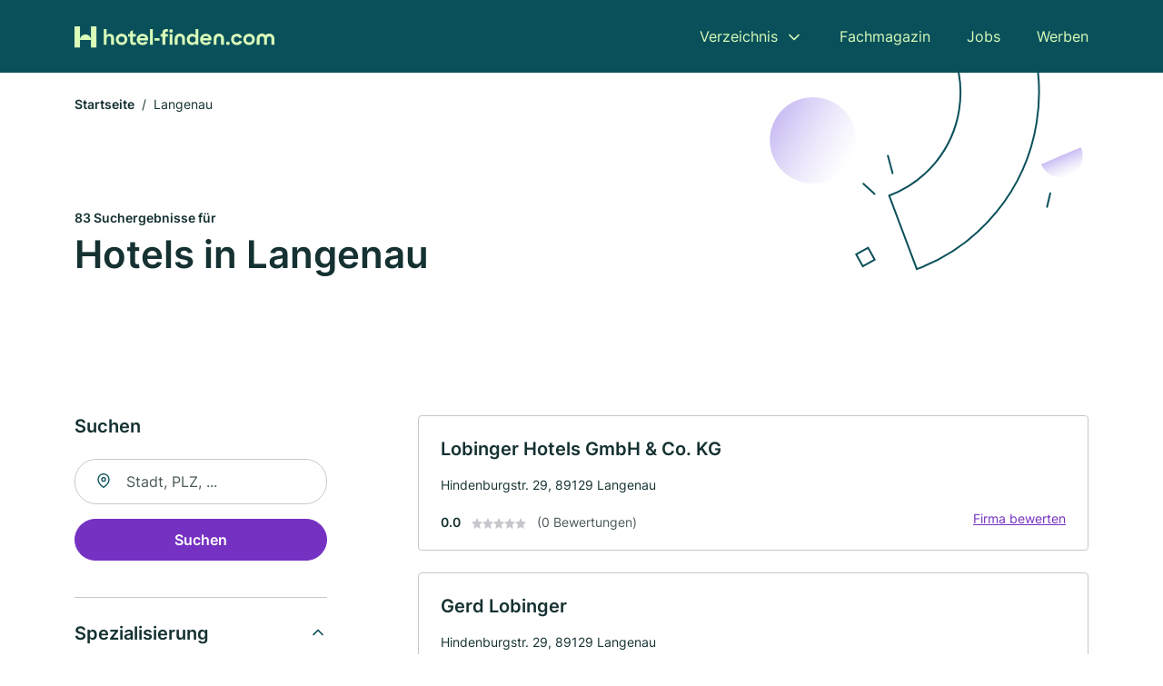

--- FILE ---
content_type: text/html; charset=utf-8
request_url: https://www.hotel-finden.com/langenau
body_size: 9692
content:
<!DOCTYPE html><html lang="de"><head><meta charset="utf-8"><meta http-equiv="X-UA-Compatible" content="IE=edge,chrome=1"><meta name="viewport" content="width=device-width, initial-scale=1, shrink-to-fit=no"><title>✅ Hotels, Pensionen und Motels in Langenau ► 83 Top Hotels</title><meta name="description" content="Top Hotels, Motels und Pensionen in Langenau finden, für Urlaub oder Business Trip ✓ Mit Bewertungen ★ Kontakt ☎ und Stadtplan."><link rel="preconnect" href="https://cdn.consentmanager.net"><link rel="preconnect" href="https://cdn.firmenweb.de"><link rel="preconnect" href="https://img.firmenweb.de"><link rel="preconnect" href="https://traffic.firmenweb.de"><link rel="preconnect" href="https://traffic.pages24.io"><meta property="og:type" content="website"><meta property="og:locale" content="de_DE"><meta property="og:title" content="✅ Hotels, Pensionen und Motels in Langenau ► 83 Top Hotels"><meta property="og:description" content="Top Hotels, Motels und Pensionen in Langenau finden, für Urlaub oder Business Trip ✓ Mit Bewertungen ★ Kontakt ☎ und Stadtplan."><meta property="og:site_name" content="✅ Hotels, Pensionen und Motels in Langenau ► 83 Top Hotels"><meta property="og:url" content=""><meta property="og:image" content=""><meta name="twitter:card" content="summary"><meta name="twitter:site" content="@"><meta name="twitter:title" content="✅ Hotels, Pensionen und Motels in Langenau ► 83 Top Hotels"><meta name="twitter:description" content="Top Hotels, Motels und Pensionen in Langenau finden, für Urlaub oder Business Trip ✓ Mit Bewertungen ★ Kontakt ☎ und Stadtplan."><meta name="twitter:image" content=""><link rel="shortcut icon" href="https://cdn.firmenweb.de/assets/hotel-finden.com/favicon.ico" type="image/x-icon"><link rel="stylesheet" type="text/css" href="/css/style-BD3CI2F3.css"></head><body><header class="page-header" role="banner"><div class="container"><nav aria-label="Hauptnavigation"><a class="logo" href="/" aria-label="Zur Startseite von Hotel-finden.com" data-dark="https://cdn.firmenweb.de/assets/hotel-finden.com/logo.svg" data-light="https://cdn.firmenweb.de/assets/hotel-finden.com/logo/secondary.svg"><img src="https://cdn.firmenweb.de/assets/hotel-finden.com/logo.svg" alt="Hotel-finden.com Logo"></a><ul class="navigate" role="menubar"><li class="dropdown" id="directory-dropdown"><button role="menuitem" aria-haspopup="true" aria-expanded="false" aria-controls="directory-menu">Verzeichnis</button><ul id="directory-menu" role="menu"><li role="none"><a href="/staedte" role="menuitem">Alle Städte</a></li><li role="none"><a href="/deutschland" role="menuitem">Alle Firmen</a></li></ul></li><li role="none"><a href="/magazin" role="menuitem">Fachmagazin</a></li><li role="none"><a href="/jobs" role="menuitem">Jobs</a></li><li role="none"><a href="/werben" role="menuitem">Werben</a></li></ul><div class="search-icon" role="button" tabindex="0" aria-label="Suche öffnen"><svg xmlns="http://www.w3.org/2000/svg" width="18" height="18" viewBox="0 0 24 24" fill="none" stroke="currentColor" stroke-width="2" stroke-linecap="round" stroke-linejoin="round" class="feather feather-search"><circle cx="11" cy="11" r="8"></circle><line x1="21" y1="21" x2="16.65" y2="16.65"></line></svg></div><div class="menu-icon" role="button" tabindex="0" aria-expanded="false" aria-label="Menü öffnen"><span></span></div></nav><div class="mobile-nav"></div><div class="search-nav"><button class="btn-close s-close" tabindex="0" type="button" aria-label="Schließen"><svg xmlns="http://www.w3.org/2000/svg" width="35" height="35" viewBox="0 0 24 24" fill="none" stroke="#0a505b" stroke-width="2" stroke-linecap="round" stroke-linejoin="round" class="feather feather-x"><line x1="18" y1="6" x2="6" y2="18"></line><line x1="6" y1="6" x2="18" y2="18"></line></svg></button><form class="form-search"><div class="select-icon"><svg xmlns="http://www.w3.org/2000/svg" width="16" height="16" viewBox="0 0 24 24" fill="none" stroke="currentColor" stroke-width="2" stroke-linecap="round" stroke-linejoin="round" class="feather feather-search" aria-hidden="true" focusable="false"><circle cx="11" cy="11" r="8"></circle><line x1="21" y1="21" x2="16.65" y2="16.65"></line></svg><label class="visually-hidden" for="keyword-select-layout">Keyword auswählen</label><select class="autocomplete-keywords" id="keyword-select-layout"><option value="pension">Pension</option><option value="businesshotel">Businesshotel</option><option value="sporthotel">Sporthotel</option><option value="kurhotel">Kurhotel</option><option value="landhotel">Landhotel</option><option value="beautyhotel">Beautyhotel</option><option value="romantikhotel">Romantikhotel</option><option value="aparthotel">Aparthotel</option><option value="hotel">Hotel</option><option value="zimmervermietung">Zimmervermietung</option><option value="ferienwohnung">Ferienwohnung</option><option value="restaurant">Restaurant</option><option value="alpenhotel">Alpenhotel</option><option value="reisebuero">Reisebüro</option><option value="flughafenhotel">Flughafenhotel</option><option value="ferienhaeuser">Ferienhäuser</option><option value="biergarten">Biergarten</option><option value="hochzeitsdienstleistungen">Hochzeitsdienstleistungen</option><option value="eventlocation">Eventlocation</option><option value="wellness">Wellness</option></select></div><div class="input-icon"><svg xmlns="http://www.w3.org/2000/svg" width="16" height="16" viewBox="0 0 24 24" fill="none" stroke="currentColor" stroke-width="2" stroke-linecap="round" stroke-linejoin="round" class="feather feather-map-pin" aria-hidden="true" focusable="false"><path d="M21 10c0 7-9 13-9 13s-9-6-9-13a9 9 0 0 1 18 0z"></path><circle cx="12" cy="10" r="3"></circle></svg><label class="visually-hidden" for="location-input-layout">Suche nach Ort</label><input class="autocomplete-locations" id="location-input-layout" type="search" autocorrect="off" autocomplete="off" autocapitalize="off"></div><button type="submit">Suchen</button></form></div></div></header><div class="spacer"></div><main><div class="page-search"><script type="application/ld+json">{"@context":"https://schema.org","@type":"CollectionPage","mainEntity":{"@type":"ItemList","name":"✅ Hotels, Pensionen und Motels in Langenau ► 83 Top Hotels","itemListElement":[{"@type":"ListItem","position":1,"url":"https://www.hotel-finden.com/langenau/lobinger-hotels-gmbh-co-kg-aXmWH9.html","item":{"@context":"https://schema.org","@type":"LodgingBusiness","name":"Lobinger Hotels GmbH & Co. KG","url":"https://www.hotel-finden.com/langenau/lobinger-hotels-gmbh-co-kg-aXmWH9.html","address":{"@type":"PostalAddress","streetAddress":"Hindenburgstr. 29","addressLocality":"Langenau","postalCode":"89129","addressCountry":"Deutschland"},"geo":{"@type":"GeoCoordinates","latitude":48.49619999999999,"longitude":10.11946},"potentialAction":{"@type":"ReviewAction","target":{"@type":"EntryPoint","urlTemplate":"https://www.hotel-finden.com/langenau/lobinger-hotels-gmbh-co-kg-aXmWH9.html#bewertung"}},"sameAs":[],"telephone":"+4973229530","faxNumber":"+497345801551","openingHoursSpecification":[]}},{"@type":"ListItem","position":2,"url":"https://www.hotel-finden.com/langenau/lobinger-hotels-ek-54432.html","item":{"@context":"https://schema.org","@type":"LodgingBusiness","name":"Gerd Lobinger","url":"https://www.hotel-finden.com/langenau/lobinger-hotels-ek-54432.html","address":{"@type":"PostalAddress","streetAddress":"Hindenburgstr. 29","addressLocality":"Langenau","postalCode":"89129","addressCountry":"Deutschland"},"geo":{"@type":"GeoCoordinates","latitude":48.496137915335,"longitude":10.119165018914},"potentialAction":{"@type":"ReviewAction","target":{"@type":"EntryPoint","urlTemplate":"https://www.hotel-finden.com/langenau/lobinger-hotels-ek-54432.html#bewertung"}},"sameAs":[],"telephone":"+4973458010","faxNumber":"+49734580151","openingHoursSpecification":[]}},{"@type":"ListItem","position":3,"url":"https://www.hotel-finden.com/langenau/iq-hotel-langenau-laible-gmbh-aXmWHa.html","item":{"@context":"https://schema.org","@type":"LodgingBusiness","name":"IQ Hotel Langenau Laible GmbH","url":"https://www.hotel-finden.com/langenau/iq-hotel-langenau-laible-gmbh-aXmWHa.html","address":{"@type":"PostalAddress","streetAddress":"Dieselstr. 8/1","addressLocality":"Langenau","postalCode":"89129","addressCountry":"Deutschland"},"geo":{"@type":"GeoCoordinates","latitude":48.4873,"longitude":10.12418},"potentialAction":{"@type":"ReviewAction","target":{"@type":"EntryPoint","urlTemplate":"https://www.hotel-finden.com/langenau/iq-hotel-langenau-laible-gmbh-aXmWHa.html#bewertung"}},"sameAs":[],"openingHoursSpecification":[]}},{"@type":"ListItem","position":4,"url":"https://www.hotel-finden.com/rammingen-wuerttemberg/landgasthof-adler-b-b-gastro-service-ohg-1490983.html","item":{"@context":"https://schema.org","@type":"LodgingBusiness","name":"Landgasthof Adler Jan Bimboes e. K.","url":"https://www.hotel-finden.com/rammingen-wuerttemberg/landgasthof-adler-b-b-gastro-service-ohg-1490983.html","address":{"@type":"PostalAddress","streetAddress":"Riegestr. 15","addressLocality":"Rammingen","postalCode":"89192","addressCountry":"Deutschland"},"geo":{"@type":"GeoCoordinates","latitude":48.517508,"longitude":10.170526},"potentialAction":{"@type":"ReviewAction","target":{"@type":"EntryPoint","urlTemplate":"https://www.hotel-finden.com/rammingen-wuerttemberg/landgasthof-adler-b-b-gastro-service-ohg-1490983.html#bewertung"}},"sameAs":[],"telephone":"+49734596410","faxNumber":"+497345964110","openingHoursSpecification":[]}},{"@type":"ListItem","position":5,"url":"https://www.hotel-finden.com/elchingen/schmid-moessner-gmbh-aXn0An.html","item":{"@context":"https://schema.org","@type":"LodgingBusiness","name":"Schmid Mössner GmbH","url":"https://www.hotel-finden.com/elchingen/schmid-moessner-gmbh-aXn0An.html","address":{"@type":"PostalAddress","streetAddress":"Seligweiler 1","addressLocality":"Ulm","postalCode":"89081","addressCountry":"Deutschland"},"geo":{"@type":"GeoCoordinates","latitude":48.4573196,"longitude":10.0314383},"potentialAction":{"@type":"ReviewAction","target":{"@type":"EntryPoint","urlTemplate":"https://www.hotel-finden.com/elchingen/schmid-moessner-gmbh-aXn0An.html#bewertung"}},"sameAs":[],"openingHoursSpecification":[]}},{"@type":"ListItem","position":6,"url":"https://www.hotel-finden.com/leipheim/hotel-zur-post-gmbh-aXmWNU.html","item":{"@context":"https://schema.org","@type":"LodgingBusiness","name":"Hotel zur Post GmbH","url":"https://www.hotel-finden.com/leipheim/hotel-zur-post-gmbh-aXmWNU.html","address":{"@type":"PostalAddress","streetAddress":"Bahnhofstr. 6","addressLocality":"Leipheim","postalCode":"89340","addressCountry":"Deutschland"},"geo":{"@type":"GeoCoordinates","latitude":48.4504842,"longitude":10.2167897},"potentialAction":{"@type":"ReviewAction","target":{"@type":"EntryPoint","urlTemplate":"https://www.hotel-finden.com/leipheim/hotel-zur-post-gmbh-aXmWNU.html#bewertung"}},"sameAs":[],"telephone":"+4982212770","faxNumber":"+498221277200","openingHoursSpecification":[]}},{"@type":"ListItem","position":7,"url":"https://www.hotel-finden.com/leipheim/olga-lucht-3998664.html","item":{"@context":"https://schema.org","@type":"LodgingBusiness","name":"Olga Lucht Pension","url":"https://www.hotel-finden.com/leipheim/olga-lucht-3998664.html","address":{"@type":"PostalAddress","streetAddress":"Brechtweg 2","addressLocality":"Leipheim","postalCode":"89340","addressCountry":"Deutschland"},"geo":{"@type":"GeoCoordinates","latitude":48.4485709,"longitude":10.2160382},"potentialAction":{"@type":"ReviewAction","target":{"@type":"EntryPoint","urlTemplate":"https://www.hotel-finden.com/leipheim/olga-lucht-3998664.html#bewertung"}},"sameAs":[],"telephone":"+49822171912","openingHoursSpecification":[],"hasOfferCatalog":{"@type":"OfferCatalog","name":"Olga Lucht Pension","itemListElement":[{"@type":"Offer","itemOffered":{"@type":"Service","name":"Pension","identifier":"pension"}}]}}},{"@type":"ListItem","position":8,"url":"https://www.hotel-finden.com/leipheim/gebhard-ihle-5783108.html","item":{"@context":"https://schema.org","@type":"LodgingBusiness","name":"Gebhard Ihle","url":"https://www.hotel-finden.com/leipheim/gebhard-ihle-5783108.html","address":{"@type":"PostalAddress","streetAddress":"Grüner Weg 1","addressLocality":"Leipheim","postalCode":"89340","addressCountry":"Deutschland"},"geo":{"@type":"GeoCoordinates","latitude":48.4310205,"longitude":10.2261569},"potentialAction":{"@type":"ReviewAction","target":{"@type":"EntryPoint","urlTemplate":"https://www.hotel-finden.com/leipheim/gebhard-ihle-5783108.html#bewertung"}},"sameAs":[],"telephone":"08221/27970","faxNumber":"08221/279734","openingHoursSpecification":[]}},{"@type":"ListItem","position":9,"url":"https://www.hotel-finden.com/neu-ulm/diani-hotels-gmbh-838646.html","item":{"@context":"https://schema.org","@type":"LodgingBusiness","name":"Parkhotel DIANI GmbH","url":"https://www.hotel-finden.com/neu-ulm/diani-hotels-gmbh-838646.html","address":{"@type":"PostalAddress","streetAddress":"Sommerweg 23","addressLocality":"Neu-Ulm","postalCode":"89233","addressCountry":"Deutschland"},"geo":{"@type":"GeoCoordinates","latitude":48.40955615,"longitude":10.0471519},"potentialAction":{"@type":"ReviewAction","target":{"@type":"EntryPoint","urlTemplate":"https://www.hotel-finden.com/neu-ulm/diani-hotels-gmbh-838646.html#bewertung"}},"sameAs":[],"telephone":"0731/710634","faxNumber":"0731/710695","openingHoursSpecification":[]}},{"@type":"ListItem","position":10,"url":"https://www.hotel-finden.com/neu-ulm/kenya-hotels-und-safaris-gmbh-1438780.html","item":{"@context":"https://schema.org","@type":"LodgingBusiness","name":"Kenya Hotels und Safaris GmbH","url":"https://www.hotel-finden.com/neu-ulm/kenya-hotels-und-safaris-gmbh-1438780.html","address":{"@type":"PostalAddress","streetAddress":"Sommerweg 23","addressLocality":"Neu-Ulm","postalCode":"89233","addressCountry":"Deutschland"},"geo":{"@type":"GeoCoordinates","latitude":48.40955615,"longitude":10.0471519},"potentialAction":{"@type":"ReviewAction","target":{"@type":"EntryPoint","urlTemplate":"https://www.hotel-finden.com/neu-ulm/kenya-hotels-und-safaris-gmbh-1438780.html#bewertung"}},"sameAs":[],"telephone":"+49731710634","faxNumber":"+49731716095","openingHoursSpecification":[]}},{"@type":"ListItem","position":11,"url":"https://www.hotel-finden.com/neu-ulm/hotel-sonnenkeller-63180.html","item":{"@context":"https://schema.org","@type":"LodgingBusiness","name":"Hotel Sonnenkeller","url":"https://www.hotel-finden.com/neu-ulm/hotel-sonnenkeller-63180.html","address":{"@type":"PostalAddress","streetAddress":"Leipheimer Str. 97","addressLocality":"Neu-Ulm","postalCode":"89233","addressCountry":"Deutschland"},"geo":{"@type":"GeoCoordinates","latitude":48.40704715,"longitude":10.0448714},"potentialAction":{"@type":"ReviewAction","target":{"@type":"EntryPoint","urlTemplate":"https://www.hotel-finden.com/neu-ulm/hotel-sonnenkeller-63180.html#bewertung"}},"sameAs":[],"telephone":"+4973171770","faxNumber":"+49731717760","openingHoursSpecification":[[{"@type":"OpeningHoursSpecification","dayOfWeek":"Montag","opens":"07:00","closes":"23:00"}],[{"@type":"OpeningHoursSpecification","dayOfWeek":"Dienstag","opens":"07:00","closes":"23:00"}],[{"@type":"OpeningHoursSpecification","dayOfWeek":"Mittwoch","opens":"07:00","closes":"23:00"}],[{"@type":"OpeningHoursSpecification","dayOfWeek":"Donnerstag","opens":"07:00","closes":"23:00"}],[{"@type":"OpeningHoursSpecification","dayOfWeek":"Freitag","opens":"07:00","closes":"23:00"}],[{"@type":"OpeningHoursSpecification","dayOfWeek":"Samstag","opens":"07:00","closes":"23:00"}],[{"@type":"OpeningHoursSpecification","dayOfWeek":"Sonntag","opens":"07:00","closes":"23:00"}]]}},{"@type":"ListItem","position":12,"url":"https://www.hotel-finden.com/guenzburg/hotel-roemer-garni-feuerstein-839977.html","item":{"@context":"https://schema.org","@type":"LodgingBusiness","name":"Römer garni Inh. Max Feuerstein","url":"https://www.hotel-finden.com/guenzburg/hotel-roemer-garni-feuerstein-839977.html","address":{"@type":"PostalAddress","streetAddress":"Ulmer Str. 26","addressLocality":"Günzburg","postalCode":"89312","addressCountry":"Deutschland"},"geo":{"@type":"GeoCoordinates","latitude":48.4545223,"longitude":10.2691782},"potentialAction":{"@type":"ReviewAction","target":{"@type":"EntryPoint","urlTemplate":"https://www.hotel-finden.com/guenzburg/hotel-roemer-garni-feuerstein-839977.html#bewertung"}},"sameAs":[],"telephone":"+498221367380","faxNumber":"+4982213673877","openingHoursSpecification":[]}},{"@type":"ListItem","position":13,"url":"https://www.hotel-finden.com/ulm/best-western-atrium-hotel-29456.html","item":{"@context":"https://schema.org","@type":"LodgingBusiness","name":"Best Western Plus","url":"https://www.hotel-finden.com/ulm/best-western-atrium-hotel-29456.html","address":{"@type":"PostalAddress","streetAddress":"Eberhard-Finckh-Str. 17","addressLocality":"Ulm","postalCode":"89075","addressCountry":"Deutschland"},"geo":{"@type":"GeoCoordinates","latitude":48.4216309,"longitude":10.0054621},"potentialAction":{"@type":"ReviewAction","target":{"@type":"EntryPoint","urlTemplate":"https://www.hotel-finden.com/ulm/best-western-atrium-hotel-29456.html#bewertung"}},"sameAs":[],"telephone":"+4973192710","faxNumber":"+497319271200","openingHoursSpecification":[]}},{"@type":"ListItem","position":14,"url":"https://www.hotel-finden.com/giengen-an-der-brenz/landgasthof-weisses-lamm-aXRdcP.html","item":{"@context":"https://schema.org","@type":"LodgingBusiness","name":"Landgasthof weißes Lamm","url":"https://www.hotel-finden.com/giengen-an-der-brenz/landgasthof-weisses-lamm-aXRdcP.html","address":{"@type":"PostalAddress","streetAddress":"Lonetalstr. 15","addressLocality":"Giengen","postalCode":"89537","addressCountry":"Deutschland"},"geo":{"@type":"GeoCoordinates","latitude":48.590953,"longitude":10.205738},"potentialAction":{"@type":"ReviewAction","target":{"@type":"EntryPoint","urlTemplate":"https://www.hotel-finden.com/giengen-an-der-brenz/landgasthof-weisses-lamm-aXRdcP.html#bewertung"}},"image":["https://img.firmenweb.de/oNt6YzCBC6B_6Abuwyfl2IovJzc=/1200x900/https://cdn.11880.com/_10348982_51_.jpg"],"sameAs":[],"telephone":"+497324704245","faxNumber":"+497324704247","openingHoursSpecification":[]}},{"@type":"ListItem","position":15,"url":"https://www.hotel-finden.com/guenzburg/brauereigasthof-zur-muenz-839936.html","item":{"@context":"https://schema.org","@type":"LodgingBusiness","name":"Brauereigasthof Zur Münz","url":"https://www.hotel-finden.com/guenzburg/brauereigasthof-zur-muenz-839936.html","address":{"@type":"PostalAddress","streetAddress":"Marktplatz 25","addressLocality":"Günzburg","postalCode":"89312","addressCountry":"Deutschland"},"geo":{"@type":"GeoCoordinates","latitude":48.4553572,"longitude":10.2760763},"potentialAction":{"@type":"ReviewAction","target":{"@type":"EntryPoint","urlTemplate":"https://www.hotel-finden.com/guenzburg/brauereigasthof-zur-muenz-839936.html#bewertung"}},"sameAs":[],"telephone":"08221/4723","faxNumber":"08221/1545","openingHoursSpecification":[]}},{"@type":"ListItem","position":16,"url":"https://www.hotel-finden.com/guenzburg/platia-hotel-gastro-gmbh-aXmUKm.html","item":{"@context":"https://schema.org","@type":"LodgingBusiness","name":"Platia Hotel & Gastro GmbH","url":"https://www.hotel-finden.com/guenzburg/platia-hotel-gastro-gmbh-aXmUKm.html","address":{"@type":"PostalAddress","streetAddress":"Marktplatz 15","addressLocality":"Günzburg","postalCode":"89312","addressCountry":"Deutschland"},"geo":{"@type":"GeoCoordinates","latitude":48.4553263,"longitude":10.2768789},"potentialAction":{"@type":"ReviewAction","target":{"@type":"EntryPoint","urlTemplate":"https://www.hotel-finden.com/guenzburg/platia-hotel-gastro-gmbh-aXmUKm.html#bewertung"}},"sameAs":[],"openingHoursSpecification":[]}},{"@type":"ListItem","position":17,"url":"https://www.hotel-finden.com/guenzburg/hotel-guenzburg-city-gmbh-aXmUKn.html","item":{"@context":"https://schema.org","@type":"LodgingBusiness","name":"Hotel Günzburg City GmbH","url":"https://www.hotel-finden.com/guenzburg/hotel-guenzburg-city-gmbh-aXmUKn.html","address":{"@type":"PostalAddress","streetAddress":"Dillinger Str. 10","addressLocality":"Günzburg","postalCode":"89312","addressCountry":"Deutschland"},"geo":{"@type":"GeoCoordinates","latitude":48.457367,"longitude":10.2798157},"potentialAction":{"@type":"ReviewAction","target":{"@type":"EntryPoint","urlTemplate":"https://www.hotel-finden.com/guenzburg/hotel-guenzburg-city-gmbh-aXmUKn.html#bewertung"}},"sameAs":[],"openingHoursSpecification":[]}},{"@type":"ListItem","position":18,"url":"https://www.hotel-finden.com/elchingen/jl-hotel-ulm-grundbesitz-gmbh-aXn0Az.html","item":{"@context":"https://schema.org","@type":"LodgingBusiness","name":"JL Hotel Ulm Grundbesitz GmbH","url":"https://www.hotel-finden.com/elchingen/jl-hotel-ulm-grundbesitz-gmbh-aXn0Az.html","address":{"@type":"PostalAddress","streetAddress":"Hörvelsinger Weg 52/2","addressLocality":"Ulm","postalCode":"89081","addressCountry":"Deutschland"},"geo":{"@type":"GeoCoordinates","latitude":48.425739,"longitude":9.9897306},"potentialAction":{"@type":"ReviewAction","target":{"@type":"EntryPoint","urlTemplate":"https://www.hotel-finden.com/elchingen/jl-hotel-ulm-grundbesitz-gmbh-aXn0Az.html#bewertung"}},"sameAs":[],"openingHoursSpecification":[]}},{"@type":"ListItem","position":19,"url":"https://www.hotel-finden.com/elchingen/jl-hotel-biberach-grundbesitz-gmbh-aXn0AB.html","item":{"@context":"https://schema.org","@type":"LodgingBusiness","name":"JL Hotel Biberach Grundbesitz GmbH","url":"https://www.hotel-finden.com/elchingen/jl-hotel-biberach-grundbesitz-gmbh-aXn0AB.html","address":{"@type":"PostalAddress","streetAddress":"Hörvelsinger Weg 52/2","addressLocality":"Ulm","postalCode":"89081","addressCountry":"Deutschland"},"geo":{"@type":"GeoCoordinates","latitude":48.425739,"longitude":9.9897306},"potentialAction":{"@type":"ReviewAction","target":{"@type":"EntryPoint","urlTemplate":"https://www.hotel-finden.com/elchingen/jl-hotel-biberach-grundbesitz-gmbh-aXn0AB.html#bewertung"}},"sameAs":[],"openingHoursSpecification":[]}},{"@type":"ListItem","position":20,"url":"https://www.hotel-finden.com/neu-ulm/johann-britsch-3422131.html","item":{"@context":"https://schema.org","@type":"LodgingBusiness","name":"Johann Britsch","url":"https://www.hotel-finden.com/neu-ulm/johann-britsch-3422131.html","address":{"@type":"PostalAddress","streetAddress":"Dorfstraße 4","addressLocality":"Neu-Ulm","postalCode":"89233","addressCountry":"Deutschland"},"geo":{"@type":"GeoCoordinates","latitude":48.38371505437,"longitude":10.077223406747},"potentialAction":{"@type":"ReviewAction","target":{"@type":"EntryPoint","urlTemplate":"https://www.hotel-finden.com/neu-ulm/johann-britsch-3422131.html#bewertung"}},"sameAs":[],"telephone":"0731/970744","faxNumber":"0731/724131","openingHoursSpecification":[]}}]}}</script><header><div class="container"><div class="decorative-svg" aria-hidden="true"><svg xmlns="http://www.w3.org/2000/svg" width="348" height="220"><defs><linearGradient id="b" x1=".5" x2=".5" y2="1" gradientUnits="objectBoundingBox"><stop offset="0" stop-color="#cabcf3"/><stop offset="1" stop-color="#fff" stop-opacity=".604"/></linearGradient><clipPath id="a"><path data-name="Rectangle 3310" transform="translate(798 80)" fill="none" stroke="#707070" d="M0 0h348v220H0z"/></clipPath></defs><g data-name="Mask Group 14359" transform="translate(-798 -80)" clip-path="url(#a)"><g data-name="Group 22423" transform="rotate(165.02 874.682 272.94)"><path data-name="Path 15020" d="M47.622 16.8a23.657 23.657 0 0 1-23.811 23.807C9.759 40.411 0 29.872 0 16.8c1.19-.106 47.473-.431 47.622 0Z" transform="rotate(172 307.555 182.771)" fill="url(#b)"/><path data-name="Line 817" fill="none" stroke="#0a505b" stroke-linecap="round" stroke-linejoin="round" stroke-width="2" d="m795.764 356.904-.053-19.918"/><path data-name="Line 818" fill="none" stroke="#0a505b" stroke-linecap="round" stroke-linejoin="round" stroke-width="2" d="m829.784 334.186-8.987-14.086"/><path data-name="Line 822" fill="none" stroke="#0a505b" stroke-linecap="round" stroke-linejoin="round" stroke-width="2" d="m633.804 270.827 7.276-13.579"/><path data-name="Path 15022" d="M628.065 350.2a207.307 207.307 0 0 0 22.517 207.394l69.559-51.25a121 121 0 0 1 85.573-192.2l-8.458-85.986A207.307 207.307 0 0 0 628.066 350.2" fill="none" stroke="#0a505b" stroke-width="2"/><g data-name="Rectangle 2717" fill="none" stroke="#0a505b" stroke-width="2"><path stroke="none" d="m858.727 261.827-16.495 4.113-4.113-16.495 16.495-4.113z"/><path d="m857.515 261.099-14.555 3.628-3.628-14.554 14.554-3.629z"/></g><circle data-name="Ellipse 374" cx="47.498" cy="47.498" r="47.498" transform="rotate(135 387.366 391.581)" fill="url(#b)"/></g></g></svg>
</div><nav aria-label="Brotkrumen"><ol class="breadcrumb"><li class="breadcrumb-item"><a href="https://www.hotel-finden.com">Startseite</a></li><li class="breadcrumb-item active" aria-current="page">Langenau</li></ol></nav><script type="application/ld+json">{
    "@context": "https://schema.org",
    "@type": "BreadcrumbList",
    "itemListElement": [{"@type":"ListItem","position":1,"name":"Startseite","item":"https://www.hotel-finden.com"},{"@type":"ListItem","position":2,"name":"Langenau","item":"https://www.hotel-finden.com/langenau"}]
}</script><h1><small>83 Suchergebnisse für </small><br>Hotels in Langenau</h1><div class="callout-sm-mobile"></div></div></header><div class="filter-spec-mobile"></div><div class="container"><div class="search-results"><aside class="filters" role="complementary" aria-label="Filteroptionen"><div class="filter"><h2 class="h4 title">Suchen</h2><form class="form-search"><div class="input-icon"><svg xmlns="http://www.w3.org/2000/svg" width="16" height="16" viewBox="0 0 24 24" fill="none" stroke="currentColor" stroke-width="2" stroke-linecap="round" stroke-linejoin="round" class="feather feather-map-pin" aria-hidden="true" focusable="false"><path d="M21 10c0 7-9 13-9 13s-9-6-9-13a9 9 0 0 1 18 0z"></path><circle cx="12" cy="10" r="3"></circle></svg><label class="visually-hidden" for="location-input">Suche nach Ort</label><input class="autocomplete-locations" id="location-input" type="search" name="city" autocorrect="off" autocomplete="off" autocapitalize="off"></div><button class="btn btn-primary" type="submit">Suchen</button></form></div><div class="filter"><button class="expand" type="button" aria-controls="keywords-filters-panel" aria-expanded="true">Spezialisierung</button><div class="filter-spec" id="keywords-filters-panel"><ul><li><a href="/pension-in-langenau">Pension (8)</a></li><li><a href="/businesshotel-in-langenau">Businesshotel (8)</a></li><li><a href="/landhotel-in-langenau">Landhotel (1)</a></li><li><a href="/ferienwohnung-in-langenau">Ferienwohnung (1)</a></li></ul></div></div><div class="filter"><button class="expand" type="button" aria-controls="location-filters-panel" aria-expanded="true">In der Nähe</button><div class="filter-city" id="location-filters-panel"><ul><li><a href="/ulm">Ulm (25)</a></li><li><a href="/neu-ulm">Neu-Ulm (15)</a></li><li><a href="/guenzburg">Günzburg (6)</a></li><li><a href="/giengen-an-der-brenz">Giengen an der Brenz (5)</a></li><li><a href="/heidenheim-an-der-brenz">Heidenheim an der Brenz (4)</a></li><li><a href="/lauingen-donau">Lauingen (Donau) (3)</a></li><li><a href="/leipheim">Leipheim (3)</a></li><li><a href="/elchingen">Elchingen (3)</a></li><li><a href="/voehringen">Vöhringen (Iller) (2)</a></li></ul></div></div></aside><section class="results" aria-label="Suchergebnisse"><div class="profiles"><article class="profile" tabindex="0" onclick="location.href='/langenau/lobinger-hotels-gmbh-co-kg-aXmWH9.html'" onkeydown="if(event.key === 'Enter' || event.key === ' ') {location.href='/langenau/lobinger-hotels-gmbh-co-kg-aXmWH9.html'}" role="link"><h2 class="name">Lobinger Hotels GmbH & Co. KG</h2><p class="services"></p><address class="address">Hindenburgstr. 29,  89129 Langenau</address><div class="rating"><strong class="avg">0.0</strong><div class="ratingstars"><span aria-hidden="true"><svg xmlns="http://www.w3.org/2000/svg" width="12" height="11.412" viewBox="0 0 12 11.412"><path id="star" d="M8,2,9.854,5.756,14,6.362,11,9.284l.708,4.128L8,11.462l-3.708,1.95L5,9.284,2,6.362l4.146-.606Z" transform="translate(-2 -2)" fill="#c7c7ce"/></svg></span><span aria-hidden="true"><svg xmlns="http://www.w3.org/2000/svg" width="12" height="11.412" viewBox="0 0 12 11.412"><path id="star" d="M8,2,9.854,5.756,14,6.362,11,9.284l.708,4.128L8,11.462l-3.708,1.95L5,9.284,2,6.362l4.146-.606Z" transform="translate(-2 -2)" fill="#c7c7ce"/></svg></span><span aria-hidden="true"><svg xmlns="http://www.w3.org/2000/svg" width="12" height="11.412" viewBox="0 0 12 11.412"><path id="star" d="M8,2,9.854,5.756,14,6.362,11,9.284l.708,4.128L8,11.462l-3.708,1.95L5,9.284,2,6.362l4.146-.606Z" transform="translate(-2 -2)" fill="#c7c7ce"/></svg></span><span aria-hidden="true"><svg xmlns="http://www.w3.org/2000/svg" width="12" height="11.412" viewBox="0 0 12 11.412"><path id="star" d="M8,2,9.854,5.756,14,6.362,11,9.284l.708,4.128L8,11.462l-3.708,1.95L5,9.284,2,6.362l4.146-.606Z" transform="translate(-2 -2)" fill="#c7c7ce"/></svg></span><span aria-hidden="true"><svg xmlns="http://www.w3.org/2000/svg" width="12" height="11.412" viewBox="0 0 12 11.412"><path id="star" d="M8,2,9.854,5.756,14,6.362,11,9.284l.708,4.128L8,11.462l-3.708,1.95L5,9.284,2,6.362l4.146-.606Z" transform="translate(-2 -2)" fill="#c7c7ce"/></svg></span></div><small class="num">(0 Bewertungen)</small><a class="cta" href="/langenau/lobinger-hotels-gmbh-co-kg-aXmWH9.html#bewertung">Firma bewerten</a></div></article><article class="profile" tabindex="0" onclick="location.href='/langenau/lobinger-hotels-ek-54432.html'" onkeydown="if(event.key === 'Enter' || event.key === ' ') {location.href='/langenau/lobinger-hotels-ek-54432.html'}" role="link"><h2 class="name">Gerd Lobinger</h2><p class="services"></p><address class="address">Hindenburgstr. 29,  89129 Langenau</address><div class="rating"><strong class="avg">0.0</strong><div class="ratingstars"><span aria-hidden="true"><svg xmlns="http://www.w3.org/2000/svg" width="12" height="11.412" viewBox="0 0 12 11.412"><path id="star" d="M8,2,9.854,5.756,14,6.362,11,9.284l.708,4.128L8,11.462l-3.708,1.95L5,9.284,2,6.362l4.146-.606Z" transform="translate(-2 -2)" fill="#c7c7ce"/></svg></span><span aria-hidden="true"><svg xmlns="http://www.w3.org/2000/svg" width="12" height="11.412" viewBox="0 0 12 11.412"><path id="star" d="M8,2,9.854,5.756,14,6.362,11,9.284l.708,4.128L8,11.462l-3.708,1.95L5,9.284,2,6.362l4.146-.606Z" transform="translate(-2 -2)" fill="#c7c7ce"/></svg></span><span aria-hidden="true"><svg xmlns="http://www.w3.org/2000/svg" width="12" height="11.412" viewBox="0 0 12 11.412"><path id="star" d="M8,2,9.854,5.756,14,6.362,11,9.284l.708,4.128L8,11.462l-3.708,1.95L5,9.284,2,6.362l4.146-.606Z" transform="translate(-2 -2)" fill="#c7c7ce"/></svg></span><span aria-hidden="true"><svg xmlns="http://www.w3.org/2000/svg" width="12" height="11.412" viewBox="0 0 12 11.412"><path id="star" d="M8,2,9.854,5.756,14,6.362,11,9.284l.708,4.128L8,11.462l-3.708,1.95L5,9.284,2,6.362l4.146-.606Z" transform="translate(-2 -2)" fill="#c7c7ce"/></svg></span><span aria-hidden="true"><svg xmlns="http://www.w3.org/2000/svg" width="12" height="11.412" viewBox="0 0 12 11.412"><path id="star" d="M8,2,9.854,5.756,14,6.362,11,9.284l.708,4.128L8,11.462l-3.708,1.95L5,9.284,2,6.362l4.146-.606Z" transform="translate(-2 -2)" fill="#c7c7ce"/></svg></span></div><small class="num">(0 Bewertungen)</small><a class="cta" href="/langenau/lobinger-hotels-ek-54432.html#bewertung">Firma bewerten</a></div></article><article class="profile" tabindex="0" onclick="location.href='/langenau/iq-hotel-langenau-laible-gmbh-aXmWHa.html'" onkeydown="if(event.key === 'Enter' || event.key === ' ') {location.href='/langenau/iq-hotel-langenau-laible-gmbh-aXmWHa.html'}" role="link"><h2 class="name">IQ Hotel Langenau Laible GmbH</h2><p class="services"></p><address class="address">Dieselstr. 8/1,  89129 Langenau</address><div class="rating"><strong class="avg">0.0</strong><div class="ratingstars"><span aria-hidden="true"><svg xmlns="http://www.w3.org/2000/svg" width="12" height="11.412" viewBox="0 0 12 11.412"><path id="star" d="M8,2,9.854,5.756,14,6.362,11,9.284l.708,4.128L8,11.462l-3.708,1.95L5,9.284,2,6.362l4.146-.606Z" transform="translate(-2 -2)" fill="#c7c7ce"/></svg></span><span aria-hidden="true"><svg xmlns="http://www.w3.org/2000/svg" width="12" height="11.412" viewBox="0 0 12 11.412"><path id="star" d="M8,2,9.854,5.756,14,6.362,11,9.284l.708,4.128L8,11.462l-3.708,1.95L5,9.284,2,6.362l4.146-.606Z" transform="translate(-2 -2)" fill="#c7c7ce"/></svg></span><span aria-hidden="true"><svg xmlns="http://www.w3.org/2000/svg" width="12" height="11.412" viewBox="0 0 12 11.412"><path id="star" d="M8,2,9.854,5.756,14,6.362,11,9.284l.708,4.128L8,11.462l-3.708,1.95L5,9.284,2,6.362l4.146-.606Z" transform="translate(-2 -2)" fill="#c7c7ce"/></svg></span><span aria-hidden="true"><svg xmlns="http://www.w3.org/2000/svg" width="12" height="11.412" viewBox="0 0 12 11.412"><path id="star" d="M8,2,9.854,5.756,14,6.362,11,9.284l.708,4.128L8,11.462l-3.708,1.95L5,9.284,2,6.362l4.146-.606Z" transform="translate(-2 -2)" fill="#c7c7ce"/></svg></span><span aria-hidden="true"><svg xmlns="http://www.w3.org/2000/svg" width="12" height="11.412" viewBox="0 0 12 11.412"><path id="star" d="M8,2,9.854,5.756,14,6.362,11,9.284l.708,4.128L8,11.462l-3.708,1.95L5,9.284,2,6.362l4.146-.606Z" transform="translate(-2 -2)" fill="#c7c7ce"/></svg></span></div><small class="num">(0 Bewertungen)</small><a class="cta" href="/langenau/iq-hotel-langenau-laible-gmbh-aXmWHa.html#bewertung">Firma bewerten</a></div></article><div id="afs_inline"></div><article class="profile" tabindex="0" onclick="location.href='/rammingen-wuerttemberg/landgasthof-adler-b-b-gastro-service-ohg-1490983.html'" onkeydown="if(event.key === 'Enter' || event.key === ' ') {location.href='/rammingen-wuerttemberg/landgasthof-adler-b-b-gastro-service-ohg-1490983.html'}" role="link"><h2 class="name">Landgasthof Adler Jan Bimboes e. K.</h2><p class="services"></p><address class="address">Riegestr. 15,  89192 Rammingen</address><div class="rating"><strong class="avg">0.0</strong><div class="ratingstars"><span aria-hidden="true"><svg xmlns="http://www.w3.org/2000/svg" width="12" height="11.412" viewBox="0 0 12 11.412"><path id="star" d="M8,2,9.854,5.756,14,6.362,11,9.284l.708,4.128L8,11.462l-3.708,1.95L5,9.284,2,6.362l4.146-.606Z" transform="translate(-2 -2)" fill="#c7c7ce"/></svg></span><span aria-hidden="true"><svg xmlns="http://www.w3.org/2000/svg" width="12" height="11.412" viewBox="0 0 12 11.412"><path id="star" d="M8,2,9.854,5.756,14,6.362,11,9.284l.708,4.128L8,11.462l-3.708,1.95L5,9.284,2,6.362l4.146-.606Z" transform="translate(-2 -2)" fill="#c7c7ce"/></svg></span><span aria-hidden="true"><svg xmlns="http://www.w3.org/2000/svg" width="12" height="11.412" viewBox="0 0 12 11.412"><path id="star" d="M8,2,9.854,5.756,14,6.362,11,9.284l.708,4.128L8,11.462l-3.708,1.95L5,9.284,2,6.362l4.146-.606Z" transform="translate(-2 -2)" fill="#c7c7ce"/></svg></span><span aria-hidden="true"><svg xmlns="http://www.w3.org/2000/svg" width="12" height="11.412" viewBox="0 0 12 11.412"><path id="star" d="M8,2,9.854,5.756,14,6.362,11,9.284l.708,4.128L8,11.462l-3.708,1.95L5,9.284,2,6.362l4.146-.606Z" transform="translate(-2 -2)" fill="#c7c7ce"/></svg></span><span aria-hidden="true"><svg xmlns="http://www.w3.org/2000/svg" width="12" height="11.412" viewBox="0 0 12 11.412"><path id="star" d="M8,2,9.854,5.756,14,6.362,11,9.284l.708,4.128L8,11.462l-3.708,1.95L5,9.284,2,6.362l4.146-.606Z" transform="translate(-2 -2)" fill="#c7c7ce"/></svg></span></div><small class="num">(0 Bewertungen)</small><a class="cta" href="/rammingen-wuerttemberg/landgasthof-adler-b-b-gastro-service-ohg-1490983.html#bewertung">Firma bewerten</a></div></article><article class="profile" tabindex="0" onclick="location.href='/elchingen/schmid-moessner-gmbh-aXn0An.html'" onkeydown="if(event.key === 'Enter' || event.key === ' ') {location.href='/elchingen/schmid-moessner-gmbh-aXn0An.html'}" role="link"><h2 class="name">Schmid Mössner GmbH</h2><p class="services"></p><address class="address">Seligweiler 1,  89081 Ulm</address><div class="rating"><strong class="avg">0.0</strong><div class="ratingstars"><span aria-hidden="true"><svg xmlns="http://www.w3.org/2000/svg" width="12" height="11.412" viewBox="0 0 12 11.412"><path id="star" d="M8,2,9.854,5.756,14,6.362,11,9.284l.708,4.128L8,11.462l-3.708,1.95L5,9.284,2,6.362l4.146-.606Z" transform="translate(-2 -2)" fill="#c7c7ce"/></svg></span><span aria-hidden="true"><svg xmlns="http://www.w3.org/2000/svg" width="12" height="11.412" viewBox="0 0 12 11.412"><path id="star" d="M8,2,9.854,5.756,14,6.362,11,9.284l.708,4.128L8,11.462l-3.708,1.95L5,9.284,2,6.362l4.146-.606Z" transform="translate(-2 -2)" fill="#c7c7ce"/></svg></span><span aria-hidden="true"><svg xmlns="http://www.w3.org/2000/svg" width="12" height="11.412" viewBox="0 0 12 11.412"><path id="star" d="M8,2,9.854,5.756,14,6.362,11,9.284l.708,4.128L8,11.462l-3.708,1.95L5,9.284,2,6.362l4.146-.606Z" transform="translate(-2 -2)" fill="#c7c7ce"/></svg></span><span aria-hidden="true"><svg xmlns="http://www.w3.org/2000/svg" width="12" height="11.412" viewBox="0 0 12 11.412"><path id="star" d="M8,2,9.854,5.756,14,6.362,11,9.284l.708,4.128L8,11.462l-3.708,1.95L5,9.284,2,6.362l4.146-.606Z" transform="translate(-2 -2)" fill="#c7c7ce"/></svg></span><span aria-hidden="true"><svg xmlns="http://www.w3.org/2000/svg" width="12" height="11.412" viewBox="0 0 12 11.412"><path id="star" d="M8,2,9.854,5.756,14,6.362,11,9.284l.708,4.128L8,11.462l-3.708,1.95L5,9.284,2,6.362l4.146-.606Z" transform="translate(-2 -2)" fill="#c7c7ce"/></svg></span></div><small class="num">(0 Bewertungen)</small><a class="cta" href="/elchingen/schmid-moessner-gmbh-aXn0An.html#bewertung">Firma bewerten</a></div></article><article class="profile" tabindex="0" onclick="location.href='/leipheim/hotel-zur-post-gmbh-aXmWNU.html'" onkeydown="if(event.key === 'Enter' || event.key === ' ') {location.href='/leipheim/hotel-zur-post-gmbh-aXmWNU.html'}" role="link"><h2 class="name">Hotel zur Post GmbH</h2><p class="services"></p><address class="address">Bahnhofstr. 6,  89340 Leipheim</address><div class="rating"><strong class="avg">0.0</strong><div class="ratingstars"><span aria-hidden="true"><svg xmlns="http://www.w3.org/2000/svg" width="12" height="11.412" viewBox="0 0 12 11.412"><path id="star" d="M8,2,9.854,5.756,14,6.362,11,9.284l.708,4.128L8,11.462l-3.708,1.95L5,9.284,2,6.362l4.146-.606Z" transform="translate(-2 -2)" fill="#c7c7ce"/></svg></span><span aria-hidden="true"><svg xmlns="http://www.w3.org/2000/svg" width="12" height="11.412" viewBox="0 0 12 11.412"><path id="star" d="M8,2,9.854,5.756,14,6.362,11,9.284l.708,4.128L8,11.462l-3.708,1.95L5,9.284,2,6.362l4.146-.606Z" transform="translate(-2 -2)" fill="#c7c7ce"/></svg></span><span aria-hidden="true"><svg xmlns="http://www.w3.org/2000/svg" width="12" height="11.412" viewBox="0 0 12 11.412"><path id="star" d="M8,2,9.854,5.756,14,6.362,11,9.284l.708,4.128L8,11.462l-3.708,1.95L5,9.284,2,6.362l4.146-.606Z" transform="translate(-2 -2)" fill="#c7c7ce"/></svg></span><span aria-hidden="true"><svg xmlns="http://www.w3.org/2000/svg" width="12" height="11.412" viewBox="0 0 12 11.412"><path id="star" d="M8,2,9.854,5.756,14,6.362,11,9.284l.708,4.128L8,11.462l-3.708,1.95L5,9.284,2,6.362l4.146-.606Z" transform="translate(-2 -2)" fill="#c7c7ce"/></svg></span><span aria-hidden="true"><svg xmlns="http://www.w3.org/2000/svg" width="12" height="11.412" viewBox="0 0 12 11.412"><path id="star" d="M8,2,9.854,5.756,14,6.362,11,9.284l.708,4.128L8,11.462l-3.708,1.95L5,9.284,2,6.362l4.146-.606Z" transform="translate(-2 -2)" fill="#c7c7ce"/></svg></span></div><small class="num">(0 Bewertungen)</small><a class="cta" href="/leipheim/hotel-zur-post-gmbh-aXmWNU.html#bewertung">Firma bewerten</a></div></article><article class="profile" tabindex="0" onclick="location.href='/leipheim/olga-lucht-3998664.html'" onkeydown="if(event.key === 'Enter' || event.key === ' ') {location.href='/leipheim/olga-lucht-3998664.html'}" role="link"><h2 class="name">Olga Lucht Pension</h2><p class="services">Pension</p><address class="address">Brechtweg 2,  89340 Leipheim</address><div class="rating"><strong class="avg">0.0</strong><div class="ratingstars"><span aria-hidden="true"><svg xmlns="http://www.w3.org/2000/svg" width="12" height="11.412" viewBox="0 0 12 11.412"><path id="star" d="M8,2,9.854,5.756,14,6.362,11,9.284l.708,4.128L8,11.462l-3.708,1.95L5,9.284,2,6.362l4.146-.606Z" transform="translate(-2 -2)" fill="#c7c7ce"/></svg></span><span aria-hidden="true"><svg xmlns="http://www.w3.org/2000/svg" width="12" height="11.412" viewBox="0 0 12 11.412"><path id="star" d="M8,2,9.854,5.756,14,6.362,11,9.284l.708,4.128L8,11.462l-3.708,1.95L5,9.284,2,6.362l4.146-.606Z" transform="translate(-2 -2)" fill="#c7c7ce"/></svg></span><span aria-hidden="true"><svg xmlns="http://www.w3.org/2000/svg" width="12" height="11.412" viewBox="0 0 12 11.412"><path id="star" d="M8,2,9.854,5.756,14,6.362,11,9.284l.708,4.128L8,11.462l-3.708,1.95L5,9.284,2,6.362l4.146-.606Z" transform="translate(-2 -2)" fill="#c7c7ce"/></svg></span><span aria-hidden="true"><svg xmlns="http://www.w3.org/2000/svg" width="12" height="11.412" viewBox="0 0 12 11.412"><path id="star" d="M8,2,9.854,5.756,14,6.362,11,9.284l.708,4.128L8,11.462l-3.708,1.95L5,9.284,2,6.362l4.146-.606Z" transform="translate(-2 -2)" fill="#c7c7ce"/></svg></span><span aria-hidden="true"><svg xmlns="http://www.w3.org/2000/svg" width="12" height="11.412" viewBox="0 0 12 11.412"><path id="star" d="M8,2,9.854,5.756,14,6.362,11,9.284l.708,4.128L8,11.462l-3.708,1.95L5,9.284,2,6.362l4.146-.606Z" transform="translate(-2 -2)" fill="#c7c7ce"/></svg></span></div><small class="num">(0 Bewertungen)</small><a class="cta" href="/leipheim/olga-lucht-3998664.html#bewertung">Firma bewerten</a></div></article><article class="profile" tabindex="0" onclick="location.href='/leipheim/gebhard-ihle-5783108.html'" onkeydown="if(event.key === 'Enter' || event.key === ' ') {location.href='/leipheim/gebhard-ihle-5783108.html'}" role="link"><h2 class="name">Gebhard Ihle</h2><p class="services"></p><address class="address">Grüner Weg 1,  89340 Leipheim</address><div class="rating"><strong class="avg">0.0</strong><div class="ratingstars"><span aria-hidden="true"><svg xmlns="http://www.w3.org/2000/svg" width="12" height="11.412" viewBox="0 0 12 11.412"><path id="star" d="M8,2,9.854,5.756,14,6.362,11,9.284l.708,4.128L8,11.462l-3.708,1.95L5,9.284,2,6.362l4.146-.606Z" transform="translate(-2 -2)" fill="#c7c7ce"/></svg></span><span aria-hidden="true"><svg xmlns="http://www.w3.org/2000/svg" width="12" height="11.412" viewBox="0 0 12 11.412"><path id="star" d="M8,2,9.854,5.756,14,6.362,11,9.284l.708,4.128L8,11.462l-3.708,1.95L5,9.284,2,6.362l4.146-.606Z" transform="translate(-2 -2)" fill="#c7c7ce"/></svg></span><span aria-hidden="true"><svg xmlns="http://www.w3.org/2000/svg" width="12" height="11.412" viewBox="0 0 12 11.412"><path id="star" d="M8,2,9.854,5.756,14,6.362,11,9.284l.708,4.128L8,11.462l-3.708,1.95L5,9.284,2,6.362l4.146-.606Z" transform="translate(-2 -2)" fill="#c7c7ce"/></svg></span><span aria-hidden="true"><svg xmlns="http://www.w3.org/2000/svg" width="12" height="11.412" viewBox="0 0 12 11.412"><path id="star" d="M8,2,9.854,5.756,14,6.362,11,9.284l.708,4.128L8,11.462l-3.708,1.95L5,9.284,2,6.362l4.146-.606Z" transform="translate(-2 -2)" fill="#c7c7ce"/></svg></span><span aria-hidden="true"><svg xmlns="http://www.w3.org/2000/svg" width="12" height="11.412" viewBox="0 0 12 11.412"><path id="star" d="M8,2,9.854,5.756,14,6.362,11,9.284l.708,4.128L8,11.462l-3.708,1.95L5,9.284,2,6.362l4.146-.606Z" transform="translate(-2 -2)" fill="#c7c7ce"/></svg></span></div><small class="num">(0 Bewertungen)</small><a class="cta" href="/leipheim/gebhard-ihle-5783108.html#bewertung">Firma bewerten</a></div></article><article class="profile" tabindex="0" onclick="location.href='/neu-ulm/diani-hotels-gmbh-838646.html'" onkeydown="if(event.key === 'Enter' || event.key === ' ') {location.href='/neu-ulm/diani-hotels-gmbh-838646.html'}" role="link"><h2 class="name">Parkhotel DIANI GmbH</h2><p class="services"></p><address class="address">Sommerweg 23,  89233 Neu-Ulm</address><div class="rating"><strong class="avg">0.0</strong><div class="ratingstars"><span aria-hidden="true"><svg xmlns="http://www.w3.org/2000/svg" width="12" height="11.412" viewBox="0 0 12 11.412"><path id="star" d="M8,2,9.854,5.756,14,6.362,11,9.284l.708,4.128L8,11.462l-3.708,1.95L5,9.284,2,6.362l4.146-.606Z" transform="translate(-2 -2)" fill="#c7c7ce"/></svg></span><span aria-hidden="true"><svg xmlns="http://www.w3.org/2000/svg" width="12" height="11.412" viewBox="0 0 12 11.412"><path id="star" d="M8,2,9.854,5.756,14,6.362,11,9.284l.708,4.128L8,11.462l-3.708,1.95L5,9.284,2,6.362l4.146-.606Z" transform="translate(-2 -2)" fill="#c7c7ce"/></svg></span><span aria-hidden="true"><svg xmlns="http://www.w3.org/2000/svg" width="12" height="11.412" viewBox="0 0 12 11.412"><path id="star" d="M8,2,9.854,5.756,14,6.362,11,9.284l.708,4.128L8,11.462l-3.708,1.95L5,9.284,2,6.362l4.146-.606Z" transform="translate(-2 -2)" fill="#c7c7ce"/></svg></span><span aria-hidden="true"><svg xmlns="http://www.w3.org/2000/svg" width="12" height="11.412" viewBox="0 0 12 11.412"><path id="star" d="M8,2,9.854,5.756,14,6.362,11,9.284l.708,4.128L8,11.462l-3.708,1.95L5,9.284,2,6.362l4.146-.606Z" transform="translate(-2 -2)" fill="#c7c7ce"/></svg></span><span aria-hidden="true"><svg xmlns="http://www.w3.org/2000/svg" width="12" height="11.412" viewBox="0 0 12 11.412"><path id="star" d="M8,2,9.854,5.756,14,6.362,11,9.284l.708,4.128L8,11.462l-3.708,1.95L5,9.284,2,6.362l4.146-.606Z" transform="translate(-2 -2)" fill="#c7c7ce"/></svg></span></div><small class="num">(0 Bewertungen)</small><a class="cta" href="/neu-ulm/diani-hotels-gmbh-838646.html#bewertung">Firma bewerten</a></div></article><article class="profile" tabindex="0" onclick="location.href='/neu-ulm/kenya-hotels-und-safaris-gmbh-1438780.html'" onkeydown="if(event.key === 'Enter' || event.key === ' ') {location.href='/neu-ulm/kenya-hotels-und-safaris-gmbh-1438780.html'}" role="link"><h2 class="name">Kenya Hotels und Safaris GmbH</h2><p class="services"></p><address class="address">Sommerweg 23,  89233 Neu-Ulm</address><div class="rating"><strong class="avg">0.0</strong><div class="ratingstars"><span aria-hidden="true"><svg xmlns="http://www.w3.org/2000/svg" width="12" height="11.412" viewBox="0 0 12 11.412"><path id="star" d="M8,2,9.854,5.756,14,6.362,11,9.284l.708,4.128L8,11.462l-3.708,1.95L5,9.284,2,6.362l4.146-.606Z" transform="translate(-2 -2)" fill="#c7c7ce"/></svg></span><span aria-hidden="true"><svg xmlns="http://www.w3.org/2000/svg" width="12" height="11.412" viewBox="0 0 12 11.412"><path id="star" d="M8,2,9.854,5.756,14,6.362,11,9.284l.708,4.128L8,11.462l-3.708,1.95L5,9.284,2,6.362l4.146-.606Z" transform="translate(-2 -2)" fill="#c7c7ce"/></svg></span><span aria-hidden="true"><svg xmlns="http://www.w3.org/2000/svg" width="12" height="11.412" viewBox="0 0 12 11.412"><path id="star" d="M8,2,9.854,5.756,14,6.362,11,9.284l.708,4.128L8,11.462l-3.708,1.95L5,9.284,2,6.362l4.146-.606Z" transform="translate(-2 -2)" fill="#c7c7ce"/></svg></span><span aria-hidden="true"><svg xmlns="http://www.w3.org/2000/svg" width="12" height="11.412" viewBox="0 0 12 11.412"><path id="star" d="M8,2,9.854,5.756,14,6.362,11,9.284l.708,4.128L8,11.462l-3.708,1.95L5,9.284,2,6.362l4.146-.606Z" transform="translate(-2 -2)" fill="#c7c7ce"/></svg></span><span aria-hidden="true"><svg xmlns="http://www.w3.org/2000/svg" width="12" height="11.412" viewBox="0 0 12 11.412"><path id="star" d="M8,2,9.854,5.756,14,6.362,11,9.284l.708,4.128L8,11.462l-3.708,1.95L5,9.284,2,6.362l4.146-.606Z" transform="translate(-2 -2)" fill="#c7c7ce"/></svg></span></div><small class="num">(0 Bewertungen)</small><a class="cta" href="/neu-ulm/kenya-hotels-und-safaris-gmbh-1438780.html#bewertung">Firma bewerten</a></div></article><article class="profile" tabindex="0" onclick="location.href='/neu-ulm/hotel-sonnenkeller-63180.html'" onkeydown="if(event.key === 'Enter' || event.key === ' ') {location.href='/neu-ulm/hotel-sonnenkeller-63180.html'}" role="link"><h2 class="name">Hotel Sonnenkeller</h2><p class="services"></p><address class="address">Leipheimer Str. 97,  89233 Neu-Ulm</address><div class="rating"><strong class="avg">0.0</strong><div class="ratingstars"><span aria-hidden="true"><svg xmlns="http://www.w3.org/2000/svg" width="12" height="11.412" viewBox="0 0 12 11.412"><path id="star" d="M8,2,9.854,5.756,14,6.362,11,9.284l.708,4.128L8,11.462l-3.708,1.95L5,9.284,2,6.362l4.146-.606Z" transform="translate(-2 -2)" fill="#c7c7ce"/></svg></span><span aria-hidden="true"><svg xmlns="http://www.w3.org/2000/svg" width="12" height="11.412" viewBox="0 0 12 11.412"><path id="star" d="M8,2,9.854,5.756,14,6.362,11,9.284l.708,4.128L8,11.462l-3.708,1.95L5,9.284,2,6.362l4.146-.606Z" transform="translate(-2 -2)" fill="#c7c7ce"/></svg></span><span aria-hidden="true"><svg xmlns="http://www.w3.org/2000/svg" width="12" height="11.412" viewBox="0 0 12 11.412"><path id="star" d="M8,2,9.854,5.756,14,6.362,11,9.284l.708,4.128L8,11.462l-3.708,1.95L5,9.284,2,6.362l4.146-.606Z" transform="translate(-2 -2)" fill="#c7c7ce"/></svg></span><span aria-hidden="true"><svg xmlns="http://www.w3.org/2000/svg" width="12" height="11.412" viewBox="0 0 12 11.412"><path id="star" d="M8,2,9.854,5.756,14,6.362,11,9.284l.708,4.128L8,11.462l-3.708,1.95L5,9.284,2,6.362l4.146-.606Z" transform="translate(-2 -2)" fill="#c7c7ce"/></svg></span><span aria-hidden="true"><svg xmlns="http://www.w3.org/2000/svg" width="12" height="11.412" viewBox="0 0 12 11.412"><path id="star" d="M8,2,9.854,5.756,14,6.362,11,9.284l.708,4.128L8,11.462l-3.708,1.95L5,9.284,2,6.362l4.146-.606Z" transform="translate(-2 -2)" fill="#c7c7ce"/></svg></span></div><small class="num">(0 Bewertungen)</small><a class="cta" href="/neu-ulm/hotel-sonnenkeller-63180.html#bewertung">Firma bewerten</a></div></article><article class="profile" tabindex="0" onclick="location.href='/guenzburg/hotel-roemer-garni-feuerstein-839977.html'" onkeydown="if(event.key === 'Enter' || event.key === ' ') {location.href='/guenzburg/hotel-roemer-garni-feuerstein-839977.html'}" role="link"><h2 class="name">Römer garni Inh. Max Feuerstein</h2><p class="services"></p><address class="address">Ulmer Str. 26,  89312 Günzburg</address><div class="rating"><strong class="avg">0.0</strong><div class="ratingstars"><span aria-hidden="true"><svg xmlns="http://www.w3.org/2000/svg" width="12" height="11.412" viewBox="0 0 12 11.412"><path id="star" d="M8,2,9.854,5.756,14,6.362,11,9.284l.708,4.128L8,11.462l-3.708,1.95L5,9.284,2,6.362l4.146-.606Z" transform="translate(-2 -2)" fill="#c7c7ce"/></svg></span><span aria-hidden="true"><svg xmlns="http://www.w3.org/2000/svg" width="12" height="11.412" viewBox="0 0 12 11.412"><path id="star" d="M8,2,9.854,5.756,14,6.362,11,9.284l.708,4.128L8,11.462l-3.708,1.95L5,9.284,2,6.362l4.146-.606Z" transform="translate(-2 -2)" fill="#c7c7ce"/></svg></span><span aria-hidden="true"><svg xmlns="http://www.w3.org/2000/svg" width="12" height="11.412" viewBox="0 0 12 11.412"><path id="star" d="M8,2,9.854,5.756,14,6.362,11,9.284l.708,4.128L8,11.462l-3.708,1.95L5,9.284,2,6.362l4.146-.606Z" transform="translate(-2 -2)" fill="#c7c7ce"/></svg></span><span aria-hidden="true"><svg xmlns="http://www.w3.org/2000/svg" width="12" height="11.412" viewBox="0 0 12 11.412"><path id="star" d="M8,2,9.854,5.756,14,6.362,11,9.284l.708,4.128L8,11.462l-3.708,1.95L5,9.284,2,6.362l4.146-.606Z" transform="translate(-2 -2)" fill="#c7c7ce"/></svg></span><span aria-hidden="true"><svg xmlns="http://www.w3.org/2000/svg" width="12" height="11.412" viewBox="0 0 12 11.412"><path id="star" d="M8,2,9.854,5.756,14,6.362,11,9.284l.708,4.128L8,11.462l-3.708,1.95L5,9.284,2,6.362l4.146-.606Z" transform="translate(-2 -2)" fill="#c7c7ce"/></svg></span></div><small class="num">(0 Bewertungen)</small><a class="cta" href="/guenzburg/hotel-roemer-garni-feuerstein-839977.html#bewertung">Firma bewerten</a></div></article><article class="profile" tabindex="0" onclick="location.href='/ulm/best-western-atrium-hotel-29456.html'" onkeydown="if(event.key === 'Enter' || event.key === ' ') {location.href='/ulm/best-western-atrium-hotel-29456.html'}" role="link"><h2 class="name">Best Western Plus</h2><p class="services"></p><address class="address">Eberhard-Finckh-Str. 17,  89075 Ulm</address><div class="rating"><strong class="avg">0.0</strong><div class="ratingstars"><span aria-hidden="true"><svg xmlns="http://www.w3.org/2000/svg" width="12" height="11.412" viewBox="0 0 12 11.412"><path id="star" d="M8,2,9.854,5.756,14,6.362,11,9.284l.708,4.128L8,11.462l-3.708,1.95L5,9.284,2,6.362l4.146-.606Z" transform="translate(-2 -2)" fill="#c7c7ce"/></svg></span><span aria-hidden="true"><svg xmlns="http://www.w3.org/2000/svg" width="12" height="11.412" viewBox="0 0 12 11.412"><path id="star" d="M8,2,9.854,5.756,14,6.362,11,9.284l.708,4.128L8,11.462l-3.708,1.95L5,9.284,2,6.362l4.146-.606Z" transform="translate(-2 -2)" fill="#c7c7ce"/></svg></span><span aria-hidden="true"><svg xmlns="http://www.w3.org/2000/svg" width="12" height="11.412" viewBox="0 0 12 11.412"><path id="star" d="M8,2,9.854,5.756,14,6.362,11,9.284l.708,4.128L8,11.462l-3.708,1.95L5,9.284,2,6.362l4.146-.606Z" transform="translate(-2 -2)" fill="#c7c7ce"/></svg></span><span aria-hidden="true"><svg xmlns="http://www.w3.org/2000/svg" width="12" height="11.412" viewBox="0 0 12 11.412"><path id="star" d="M8,2,9.854,5.756,14,6.362,11,9.284l.708,4.128L8,11.462l-3.708,1.95L5,9.284,2,6.362l4.146-.606Z" transform="translate(-2 -2)" fill="#c7c7ce"/></svg></span><span aria-hidden="true"><svg xmlns="http://www.w3.org/2000/svg" width="12" height="11.412" viewBox="0 0 12 11.412"><path id="star" d="M8,2,9.854,5.756,14,6.362,11,9.284l.708,4.128L8,11.462l-3.708,1.95L5,9.284,2,6.362l4.146-.606Z" transform="translate(-2 -2)" fill="#c7c7ce"/></svg></span></div><small class="num">(0 Bewertungen)</small><a class="cta" href="/ulm/best-western-atrium-hotel-29456.html#bewertung">Firma bewerten</a></div></article><article class="profile" tabindex="0" onclick="location.href='/giengen-an-der-brenz/landgasthof-weisses-lamm-aXRdcP.html'" onkeydown="if(event.key === 'Enter' || event.key === ' ') {location.href='/giengen-an-der-brenz/landgasthof-weisses-lamm-aXRdcP.html'}" role="link"><h2 class="name">Landgasthof weißes Lamm</h2><p class="services"></p><address class="address">Lonetalstr. 15,  89537 Giengen</address><div class="rating"><strong class="avg">0.0</strong><div class="ratingstars"><span aria-hidden="true"><svg xmlns="http://www.w3.org/2000/svg" width="12" height="11.412" viewBox="0 0 12 11.412"><path id="star" d="M8,2,9.854,5.756,14,6.362,11,9.284l.708,4.128L8,11.462l-3.708,1.95L5,9.284,2,6.362l4.146-.606Z" transform="translate(-2 -2)" fill="#c7c7ce"/></svg></span><span aria-hidden="true"><svg xmlns="http://www.w3.org/2000/svg" width="12" height="11.412" viewBox="0 0 12 11.412"><path id="star" d="M8,2,9.854,5.756,14,6.362,11,9.284l.708,4.128L8,11.462l-3.708,1.95L5,9.284,2,6.362l4.146-.606Z" transform="translate(-2 -2)" fill="#c7c7ce"/></svg></span><span aria-hidden="true"><svg xmlns="http://www.w3.org/2000/svg" width="12" height="11.412" viewBox="0 0 12 11.412"><path id="star" d="M8,2,9.854,5.756,14,6.362,11,9.284l.708,4.128L8,11.462l-3.708,1.95L5,9.284,2,6.362l4.146-.606Z" transform="translate(-2 -2)" fill="#c7c7ce"/></svg></span><span aria-hidden="true"><svg xmlns="http://www.w3.org/2000/svg" width="12" height="11.412" viewBox="0 0 12 11.412"><path id="star" d="M8,2,9.854,5.756,14,6.362,11,9.284l.708,4.128L8,11.462l-3.708,1.95L5,9.284,2,6.362l4.146-.606Z" transform="translate(-2 -2)" fill="#c7c7ce"/></svg></span><span aria-hidden="true"><svg xmlns="http://www.w3.org/2000/svg" width="12" height="11.412" viewBox="0 0 12 11.412"><path id="star" d="M8,2,9.854,5.756,14,6.362,11,9.284l.708,4.128L8,11.462l-3.708,1.95L5,9.284,2,6.362l4.146-.606Z" transform="translate(-2 -2)" fill="#c7c7ce"/></svg></span></div><small class="num">(0 Bewertungen)</small><a class="cta" href="/giengen-an-der-brenz/landgasthof-weisses-lamm-aXRdcP.html#bewertung">Firma bewerten</a></div></article><article class="profile" tabindex="0" onclick="location.href='/guenzburg/brauereigasthof-zur-muenz-839936.html'" onkeydown="if(event.key === 'Enter' || event.key === ' ') {location.href='/guenzburg/brauereigasthof-zur-muenz-839936.html'}" role="link"><h2 class="name">Brauereigasthof Zur Münz</h2><p class="services"></p><address class="address">Marktplatz 25,  89312 Günzburg</address><div class="rating"><strong class="avg">0.0</strong><div class="ratingstars"><span aria-hidden="true"><svg xmlns="http://www.w3.org/2000/svg" width="12" height="11.412" viewBox="0 0 12 11.412"><path id="star" d="M8,2,9.854,5.756,14,6.362,11,9.284l.708,4.128L8,11.462l-3.708,1.95L5,9.284,2,6.362l4.146-.606Z" transform="translate(-2 -2)" fill="#c7c7ce"/></svg></span><span aria-hidden="true"><svg xmlns="http://www.w3.org/2000/svg" width="12" height="11.412" viewBox="0 0 12 11.412"><path id="star" d="M8,2,9.854,5.756,14,6.362,11,9.284l.708,4.128L8,11.462l-3.708,1.95L5,9.284,2,6.362l4.146-.606Z" transform="translate(-2 -2)" fill="#c7c7ce"/></svg></span><span aria-hidden="true"><svg xmlns="http://www.w3.org/2000/svg" width="12" height="11.412" viewBox="0 0 12 11.412"><path id="star" d="M8,2,9.854,5.756,14,6.362,11,9.284l.708,4.128L8,11.462l-3.708,1.95L5,9.284,2,6.362l4.146-.606Z" transform="translate(-2 -2)" fill="#c7c7ce"/></svg></span><span aria-hidden="true"><svg xmlns="http://www.w3.org/2000/svg" width="12" height="11.412" viewBox="0 0 12 11.412"><path id="star" d="M8,2,9.854,5.756,14,6.362,11,9.284l.708,4.128L8,11.462l-3.708,1.95L5,9.284,2,6.362l4.146-.606Z" transform="translate(-2 -2)" fill="#c7c7ce"/></svg></span><span aria-hidden="true"><svg xmlns="http://www.w3.org/2000/svg" width="12" height="11.412" viewBox="0 0 12 11.412"><path id="star" d="M8,2,9.854,5.756,14,6.362,11,9.284l.708,4.128L8,11.462l-3.708,1.95L5,9.284,2,6.362l4.146-.606Z" transform="translate(-2 -2)" fill="#c7c7ce"/></svg></span></div><small class="num">(0 Bewertungen)</small><a class="cta" href="/guenzburg/brauereigasthof-zur-muenz-839936.html#bewertung">Firma bewerten</a></div></article><article class="profile" tabindex="0" onclick="location.href='/guenzburg/platia-hotel-gastro-gmbh-aXmUKm.html'" onkeydown="if(event.key === 'Enter' || event.key === ' ') {location.href='/guenzburg/platia-hotel-gastro-gmbh-aXmUKm.html'}" role="link"><h2 class="name">Platia Hotel & Gastro GmbH</h2><p class="services"></p><address class="address">Marktplatz 15,  89312 Günzburg</address><div class="rating"><strong class="avg">0.0</strong><div class="ratingstars"><span aria-hidden="true"><svg xmlns="http://www.w3.org/2000/svg" width="12" height="11.412" viewBox="0 0 12 11.412"><path id="star" d="M8,2,9.854,5.756,14,6.362,11,9.284l.708,4.128L8,11.462l-3.708,1.95L5,9.284,2,6.362l4.146-.606Z" transform="translate(-2 -2)" fill="#c7c7ce"/></svg></span><span aria-hidden="true"><svg xmlns="http://www.w3.org/2000/svg" width="12" height="11.412" viewBox="0 0 12 11.412"><path id="star" d="M8,2,9.854,5.756,14,6.362,11,9.284l.708,4.128L8,11.462l-3.708,1.95L5,9.284,2,6.362l4.146-.606Z" transform="translate(-2 -2)" fill="#c7c7ce"/></svg></span><span aria-hidden="true"><svg xmlns="http://www.w3.org/2000/svg" width="12" height="11.412" viewBox="0 0 12 11.412"><path id="star" d="M8,2,9.854,5.756,14,6.362,11,9.284l.708,4.128L8,11.462l-3.708,1.95L5,9.284,2,6.362l4.146-.606Z" transform="translate(-2 -2)" fill="#c7c7ce"/></svg></span><span aria-hidden="true"><svg xmlns="http://www.w3.org/2000/svg" width="12" height="11.412" viewBox="0 0 12 11.412"><path id="star" d="M8,2,9.854,5.756,14,6.362,11,9.284l.708,4.128L8,11.462l-3.708,1.95L5,9.284,2,6.362l4.146-.606Z" transform="translate(-2 -2)" fill="#c7c7ce"/></svg></span><span aria-hidden="true"><svg xmlns="http://www.w3.org/2000/svg" width="12" height="11.412" viewBox="0 0 12 11.412"><path id="star" d="M8,2,9.854,5.756,14,6.362,11,9.284l.708,4.128L8,11.462l-3.708,1.95L5,9.284,2,6.362l4.146-.606Z" transform="translate(-2 -2)" fill="#c7c7ce"/></svg></span></div><small class="num">(0 Bewertungen)</small><a class="cta" href="/guenzburg/platia-hotel-gastro-gmbh-aXmUKm.html#bewertung">Firma bewerten</a></div></article><article class="profile" tabindex="0" onclick="location.href='/guenzburg/hotel-guenzburg-city-gmbh-aXmUKn.html'" onkeydown="if(event.key === 'Enter' || event.key === ' ') {location.href='/guenzburg/hotel-guenzburg-city-gmbh-aXmUKn.html'}" role="link"><h2 class="name">Hotel Günzburg City GmbH</h2><p class="services"></p><address class="address">Dillinger Str. 10,  89312 Günzburg</address><div class="rating"><strong class="avg">0.0</strong><div class="ratingstars"><span aria-hidden="true"><svg xmlns="http://www.w3.org/2000/svg" width="12" height="11.412" viewBox="0 0 12 11.412"><path id="star" d="M8,2,9.854,5.756,14,6.362,11,9.284l.708,4.128L8,11.462l-3.708,1.95L5,9.284,2,6.362l4.146-.606Z" transform="translate(-2 -2)" fill="#c7c7ce"/></svg></span><span aria-hidden="true"><svg xmlns="http://www.w3.org/2000/svg" width="12" height="11.412" viewBox="0 0 12 11.412"><path id="star" d="M8,2,9.854,5.756,14,6.362,11,9.284l.708,4.128L8,11.462l-3.708,1.95L5,9.284,2,6.362l4.146-.606Z" transform="translate(-2 -2)" fill="#c7c7ce"/></svg></span><span aria-hidden="true"><svg xmlns="http://www.w3.org/2000/svg" width="12" height="11.412" viewBox="0 0 12 11.412"><path id="star" d="M8,2,9.854,5.756,14,6.362,11,9.284l.708,4.128L8,11.462l-3.708,1.95L5,9.284,2,6.362l4.146-.606Z" transform="translate(-2 -2)" fill="#c7c7ce"/></svg></span><span aria-hidden="true"><svg xmlns="http://www.w3.org/2000/svg" width="12" height="11.412" viewBox="0 0 12 11.412"><path id="star" d="M8,2,9.854,5.756,14,6.362,11,9.284l.708,4.128L8,11.462l-3.708,1.95L5,9.284,2,6.362l4.146-.606Z" transform="translate(-2 -2)" fill="#c7c7ce"/></svg></span><span aria-hidden="true"><svg xmlns="http://www.w3.org/2000/svg" width="12" height="11.412" viewBox="0 0 12 11.412"><path id="star" d="M8,2,9.854,5.756,14,6.362,11,9.284l.708,4.128L8,11.462l-3.708,1.95L5,9.284,2,6.362l4.146-.606Z" transform="translate(-2 -2)" fill="#c7c7ce"/></svg></span></div><small class="num">(0 Bewertungen)</small><a class="cta" href="/guenzburg/hotel-guenzburg-city-gmbh-aXmUKn.html#bewertung">Firma bewerten</a></div></article><article class="profile" tabindex="0" onclick="location.href='/elchingen/jl-hotel-ulm-grundbesitz-gmbh-aXn0Az.html'" onkeydown="if(event.key === 'Enter' || event.key === ' ') {location.href='/elchingen/jl-hotel-ulm-grundbesitz-gmbh-aXn0Az.html'}" role="link"><h2 class="name">JL Hotel Ulm Grundbesitz GmbH</h2><p class="services"></p><address class="address">Hörvelsinger Weg 52/2,  89081 Ulm</address><div class="rating"><strong class="avg">0.0</strong><div class="ratingstars"><span aria-hidden="true"><svg xmlns="http://www.w3.org/2000/svg" width="12" height="11.412" viewBox="0 0 12 11.412"><path id="star" d="M8,2,9.854,5.756,14,6.362,11,9.284l.708,4.128L8,11.462l-3.708,1.95L5,9.284,2,6.362l4.146-.606Z" transform="translate(-2 -2)" fill="#c7c7ce"/></svg></span><span aria-hidden="true"><svg xmlns="http://www.w3.org/2000/svg" width="12" height="11.412" viewBox="0 0 12 11.412"><path id="star" d="M8,2,9.854,5.756,14,6.362,11,9.284l.708,4.128L8,11.462l-3.708,1.95L5,9.284,2,6.362l4.146-.606Z" transform="translate(-2 -2)" fill="#c7c7ce"/></svg></span><span aria-hidden="true"><svg xmlns="http://www.w3.org/2000/svg" width="12" height="11.412" viewBox="0 0 12 11.412"><path id="star" d="M8,2,9.854,5.756,14,6.362,11,9.284l.708,4.128L8,11.462l-3.708,1.95L5,9.284,2,6.362l4.146-.606Z" transform="translate(-2 -2)" fill="#c7c7ce"/></svg></span><span aria-hidden="true"><svg xmlns="http://www.w3.org/2000/svg" width="12" height="11.412" viewBox="0 0 12 11.412"><path id="star" d="M8,2,9.854,5.756,14,6.362,11,9.284l.708,4.128L8,11.462l-3.708,1.95L5,9.284,2,6.362l4.146-.606Z" transform="translate(-2 -2)" fill="#c7c7ce"/></svg></span><span aria-hidden="true"><svg xmlns="http://www.w3.org/2000/svg" width="12" height="11.412" viewBox="0 0 12 11.412"><path id="star" d="M8,2,9.854,5.756,14,6.362,11,9.284l.708,4.128L8,11.462l-3.708,1.95L5,9.284,2,6.362l4.146-.606Z" transform="translate(-2 -2)" fill="#c7c7ce"/></svg></span></div><small class="num">(0 Bewertungen)</small><a class="cta" href="/elchingen/jl-hotel-ulm-grundbesitz-gmbh-aXn0Az.html#bewertung">Firma bewerten</a></div></article><article class="profile" tabindex="0" onclick="location.href='/elchingen/jl-hotel-biberach-grundbesitz-gmbh-aXn0AB.html'" onkeydown="if(event.key === 'Enter' || event.key === ' ') {location.href='/elchingen/jl-hotel-biberach-grundbesitz-gmbh-aXn0AB.html'}" role="link"><h2 class="name">JL Hotel Biberach Grundbesitz GmbH</h2><p class="services"></p><address class="address">Hörvelsinger Weg 52/2,  89081 Ulm</address><div class="rating"><strong class="avg">0.0</strong><div class="ratingstars"><span aria-hidden="true"><svg xmlns="http://www.w3.org/2000/svg" width="12" height="11.412" viewBox="0 0 12 11.412"><path id="star" d="M8,2,9.854,5.756,14,6.362,11,9.284l.708,4.128L8,11.462l-3.708,1.95L5,9.284,2,6.362l4.146-.606Z" transform="translate(-2 -2)" fill="#c7c7ce"/></svg></span><span aria-hidden="true"><svg xmlns="http://www.w3.org/2000/svg" width="12" height="11.412" viewBox="0 0 12 11.412"><path id="star" d="M8,2,9.854,5.756,14,6.362,11,9.284l.708,4.128L8,11.462l-3.708,1.95L5,9.284,2,6.362l4.146-.606Z" transform="translate(-2 -2)" fill="#c7c7ce"/></svg></span><span aria-hidden="true"><svg xmlns="http://www.w3.org/2000/svg" width="12" height="11.412" viewBox="0 0 12 11.412"><path id="star" d="M8,2,9.854,5.756,14,6.362,11,9.284l.708,4.128L8,11.462l-3.708,1.95L5,9.284,2,6.362l4.146-.606Z" transform="translate(-2 -2)" fill="#c7c7ce"/></svg></span><span aria-hidden="true"><svg xmlns="http://www.w3.org/2000/svg" width="12" height="11.412" viewBox="0 0 12 11.412"><path id="star" d="M8,2,9.854,5.756,14,6.362,11,9.284l.708,4.128L8,11.462l-3.708,1.95L5,9.284,2,6.362l4.146-.606Z" transform="translate(-2 -2)" fill="#c7c7ce"/></svg></span><span aria-hidden="true"><svg xmlns="http://www.w3.org/2000/svg" width="12" height="11.412" viewBox="0 0 12 11.412"><path id="star" d="M8,2,9.854,5.756,14,6.362,11,9.284l.708,4.128L8,11.462l-3.708,1.95L5,9.284,2,6.362l4.146-.606Z" transform="translate(-2 -2)" fill="#c7c7ce"/></svg></span></div><small class="num">(0 Bewertungen)</small><a class="cta" href="/elchingen/jl-hotel-biberach-grundbesitz-gmbh-aXn0AB.html#bewertung">Firma bewerten</a></div></article><article class="profile" tabindex="0" onclick="location.href='/neu-ulm/johann-britsch-3422131.html'" onkeydown="if(event.key === 'Enter' || event.key === ' ') {location.href='/neu-ulm/johann-britsch-3422131.html'}" role="link"><h2 class="name">Johann Britsch</h2><p class="services"></p><address class="address">Dorfstraße 4,  89233 Neu-Ulm</address><div class="rating"><strong class="avg">0.0</strong><div class="ratingstars"><span aria-hidden="true"><svg xmlns="http://www.w3.org/2000/svg" width="12" height="11.412" viewBox="0 0 12 11.412"><path id="star" d="M8,2,9.854,5.756,14,6.362,11,9.284l.708,4.128L8,11.462l-3.708,1.95L5,9.284,2,6.362l4.146-.606Z" transform="translate(-2 -2)" fill="#c7c7ce"/></svg></span><span aria-hidden="true"><svg xmlns="http://www.w3.org/2000/svg" width="12" height="11.412" viewBox="0 0 12 11.412"><path id="star" d="M8,2,9.854,5.756,14,6.362,11,9.284l.708,4.128L8,11.462l-3.708,1.95L5,9.284,2,6.362l4.146-.606Z" transform="translate(-2 -2)" fill="#c7c7ce"/></svg></span><span aria-hidden="true"><svg xmlns="http://www.w3.org/2000/svg" width="12" height="11.412" viewBox="0 0 12 11.412"><path id="star" d="M8,2,9.854,5.756,14,6.362,11,9.284l.708,4.128L8,11.462l-3.708,1.95L5,9.284,2,6.362l4.146-.606Z" transform="translate(-2 -2)" fill="#c7c7ce"/></svg></span><span aria-hidden="true"><svg xmlns="http://www.w3.org/2000/svg" width="12" height="11.412" viewBox="0 0 12 11.412"><path id="star" d="M8,2,9.854,5.756,14,6.362,11,9.284l.708,4.128L8,11.462l-3.708,1.95L5,9.284,2,6.362l4.146-.606Z" transform="translate(-2 -2)" fill="#c7c7ce"/></svg></span><span aria-hidden="true"><svg xmlns="http://www.w3.org/2000/svg" width="12" height="11.412" viewBox="0 0 12 11.412"><path id="star" d="M8,2,9.854,5.756,14,6.362,11,9.284l.708,4.128L8,11.462l-3.708,1.95L5,9.284,2,6.362l4.146-.606Z" transform="translate(-2 -2)" fill="#c7c7ce"/></svg></span></div><small class="num">(0 Bewertungen)</small><a class="cta" href="/neu-ulm/johann-britsch-3422131.html#bewertung">Firma bewerten</a></div></article><div id="afs_after"></div></div><nav aria-label="Seitennavigation"><ul class="pagination"><li class="page-item page-prev"><span class="page-link disabled" aria-disabled="true"><svg xmlns="http://www.w3.org/2000/svg" width="20" height="20" viewBox="0 0 24 24" fill="none" stroke="currentColor" stroke-width="2" stroke-linecap="round" stroke-linejoin="round" class="feather feather-arrow-left" aria-hidden="true" focusable="false"><line x1="19" y1="12" x2="5" y2="12"></line><polyline points="12 19 5 12 12 5"></polyline></svg></span></li><li class="page-item active"><span class="page-link" aria-current="page">1</span></li><li class="page-item"><a class="page-link" href="/langenau?page=2">2</a></li><li class="page-item"><a class="page-link" href="/langenau?page=3">3</a></li><li class="page-item"><a class="page-link" href="/langenau?page=4">4</a></li><li class="page-item"><a class="page-link" href="/langenau?page=5">5</a></li><li class="page-item page-next"><a class="page-link" href="/langenau?page=2" rel="next" aria-label="Nächste Seite"><svg xmlns="http://www.w3.org/2000/svg" width="20" height="20" viewBox="0 0 24 24" fill="none" stroke="currentColor" stroke-width="2" stroke-linecap="round" stroke-linejoin="round" class="feather feather-arrow-right"><line x1="5" y1="12" x2="19" y2="12"></line><polyline points="12 5 19 12 12 19"></polyline></svg></a></li></ul><p class="pagination-info mb-0">1-20 von 83</p></nav></section></div></div><div class="filters-mobile" role="region" aria-label="Filteroptionen"><div class="container"><div class="filter-city-mobile"><h2 class="h4">In der Nähe</h2></div></div></div><div class="block-bottom"><section class="block-articles" aria-labelledby="recent-articles-title"><div class="container"><h2 id="recent-articles-title">Neueste Fachartikel</h2><div class="articles"><div class="article"><article class="article-card" onclick="location.href='/magazin/green-hotels-umweltfreundliche-betriebsfuehrung'" onkeydown="if(event.key === 'Enter' || event.key === ' ') location.href='/magazin/green-hotels-umweltfreundliche-betriebsfuehrung'" role="link" tabindex="0" aria-labelledby="article-title-678faf559705fe1cfbfb7b95"><div class="image"><img srcset="https://img.firmenweb.de/RKE1owTCNeH8oe-_mTe92NsjI2k=/400x250/artikel/green-hotels-umweltfreundliche-betriebsfuehrung.png?v=1738662650115 400w, https://img.firmenweb.de/rFjIRmdZrTiiyISQoeXRFZAbpDI=/600x375/artikel/green-hotels-umweltfreundliche-betriebsfuehrung.png?v=1738662650115 600w, https://img.firmenweb.de/BC_L4nl2bGsPJDQaibElDitXBlU=/800x500/artikel/green-hotels-umweltfreundliche-betriebsfuehrung.png?v=1738662650115 800w, https://img.firmenweb.de/rYWM1Pa7-IDgUwIvrl8Aj51prrk=/1000x625/artikel/green-hotels-umweltfreundliche-betriebsfuehrung.png?v=1738662650115 1000w" sizes="
                        (max-width: 575px) 100vw,
                        (max-width: 767px) 516px,
                        (max-width: 991px) 526px,
                        (max-width: 1199px) 296px,
                        356px
                    " src="https://img.firmenweb.de/rFjIRmdZrTiiyISQoeXRFZAbpDI=/600x375/artikel/green-hotels-umweltfreundliche-betriebsfuehrung.png?v=1738662650115" width="600" height="375" alt="Hotel mit einer hölzernen Außenfasse in einer ruhigen natürlichen Umgebung vor einer Bergkulisse." loading="lazy"><img class="mask" src="https://cdn.firmenweb.de/assets/masks/img-mask-5.svg" alt="" role="presentation" aria-hidden="true"></div><div class="content"><div class="meta"><p class="category">Nachhaltigkeit in Hotels</p></div><h3 class="title" id="article-title-678faf559705fe1cfbfb7b95">Green Hotels: Tipps für eine umweltfreundliche Betriebsführung</h3><div class="author"><span class="author-initials" aria-hidden="true">MPW</span><p class="author-info mb-0">Von
<strong>Maren Pätzold-Wulff</strong>
&#8231;
<time class="author-date" datetime="2025-02-04T00:00:00.000Z">04. Februar 2025</time></p></div></div></article></div><div class="article"><article class="article-card" onclick="location.href='/magazin/kaufmann-hotelmanagement-karriere'" onkeydown="if(event.key === 'Enter' || event.key === ' ') location.href='/magazin/kaufmann-hotelmanagement-karriere'" role="link" tabindex="0" aria-labelledby="article-title-67176841234199f97d7f6d01"><div class="image"><img srcset="https://img.firmenweb.de/9cCYFjyJVznyb685-at_REYH5sA=/400x250/artikel/kaufmann-hotelmanagement.jpg?v=1729590070672 400w, https://img.firmenweb.de/6qwbuAtZQPiVc7w-9wd-7Ovb8xc=/600x375/artikel/kaufmann-hotelmanagement.jpg?v=1729590070672 600w, https://img.firmenweb.de/c2flM71et_NaHCz5J41V_SR96Yw=/800x500/artikel/kaufmann-hotelmanagement.jpg?v=1729590070672 800w, https://img.firmenweb.de/zOjA3shf31I2NGV1_oe7an3KUb4=/1000x625/artikel/kaufmann-hotelmanagement.jpg?v=1729590070672 1000w" sizes="
                        (max-width: 575px) 100vw,
                        (max-width: 767px) 516px,
                        (max-width: 991px) 526px,
                        (max-width: 1199px) 296px,
                        356px
                    " src="https://img.firmenweb.de/6qwbuAtZQPiVc7w-9wd-7Ovb8xc=/600x375/artikel/kaufmann-hotelmanagement.jpg?v=1729590070672" width="600" height="375" alt="Hotelfachfrau überreicht einem Gast die Zimmerkarte." loading="lazy"><img class="mask" src="https://cdn.firmenweb.de/assets/masks/img-mask-5.svg" alt="" role="presentation" aria-hidden="true"></div><div class="content"><div class="meta"><p class="category">Marketing &amp; Personal</p></div><h3 class="title" id="article-title-67176841234199f97d7f6d01">Kaufmann für Hotelmanagement: Deine kaufmännische Karriere in der Hotellerie </h3><div class="author"><span class="author-initials" aria-hidden="true">FW</span><p class="author-info mb-0">Von
<strong>Redaktion firmenweb.de</strong>
&#8231;
<time class="author-date" datetime="2024-10-22T00:00:00.000Z">22. Oktober 2024</time></p></div></div></article></div><div class="article"><article class="article-card" onclick="location.href='/magazin/veranstaltungen-hotel'" onkeydown="if(event.key === 'Enter' || event.key === ' ') location.href='/magazin/veranstaltungen-hotel'" role="link" tabindex="0" aria-labelledby="article-title-66cda9cffe9caf2c2afcd72c"><div class="image"><img srcset="https://img.firmenweb.de/-TufAMD1zaNhc2TOTdhglqY6YTU=/400x250/artikel/hotel-messe-veranstaltung.jpg?v=1724914904780 400w, https://img.firmenweb.de/hPsZtm_7tMOdf-7di1F6J70ekEM=/600x375/artikel/hotel-messe-veranstaltung.jpg?v=1724914904780 600w, https://img.firmenweb.de/3KFkXBs3DWAwv7yNxv4vkPg7v1M=/800x500/artikel/hotel-messe-veranstaltung.jpg?v=1724914904780 800w, https://img.firmenweb.de/tPoqkVvn-Y7b-qp0pg9op5BWZA8=/1000x625/artikel/hotel-messe-veranstaltung.jpg?v=1724914904780 1000w" sizes="
                        (max-width: 575px) 100vw,
                        (max-width: 767px) 516px,
                        (max-width: 991px) 526px,
                        (max-width: 1199px) 296px,
                        356px
                    " src="https://img.firmenweb.de/hPsZtm_7tMOdf-7di1F6J70ekEM=/600x375/artikel/hotel-messe-veranstaltung.jpg?v=1724914904780" width="600" height="375" alt="Buffet für eine Veranstaltung" loading="lazy"><img class="mask" src="https://cdn.firmenweb.de/assets/masks/img-mask-2.svg" alt="" role="presentation" aria-hidden="true"></div><div class="content"><div class="meta"><p class="category">Events &amp; Messen</p></div><h3 class="title" id="article-title-66cda9cffe9caf2c2afcd72c">Veranstaltungen im Hotel erfolgreich umsetzen: Tipps und Tricks für Hotelbesitzer</h3><div class="author"><span class="author-initials" aria-hidden="true">CB</span><p class="author-info mb-0">Von
<strong>Firmenweb Contentbase</strong>
&#8231;
<time class="author-date" datetime="2024-08-29T00:00:00.000Z">29. August 2024</time></p></div></div></article></div></div></div></section><section class="block-links" aria-labelledby="popular-cities-title"><div class="container"><header><h2 id="popular-cities-title">Top Städte</h2><a href="/staedte">Alle ansehen</a></header><ul class="links"><li class="link"><a href="/berlin">Berlin</a></li><li class="link"><a href="/hamburg">Hamburg</a></li><li class="link"><a href="/muenchen">München</a></li><li class="link"><a href="/koeln">Köln</a></li><li class="link"><a href="/frankfurt-am-main">Frankfurt am Main</a></li><li class="link"><a href="/stuttgart">Stuttgart</a></li><li class="link"><a href="/duesseldorf">Düsseldorf</a></li><li class="link"><a href="/leipzig">Leipzig</a></li><li class="link"><a href="/dortmund">Dortmund</a></li><li class="link"><a href="/essen">Essen</a></li><li class="link"><a href="/bremen">Bremen</a></li><li class="link"><a href="/dresden">Dresden</a></li><li class="link"><a href="/hannover">Hannover</a></li><li class="link"><a href="/nuernberg">Nürnberg</a></li><li class="link"><a href="/duisburg">Duisburg</a></li><li class="link"><a href="/bochum">Bochum</a></li></ul></div></section></div></div></main><footer class="page-footer"><div class="container"><div class="footer-links"><div class="footer-brand"><a href="/" aria-label="Zur Startseite von Hotel-finden.com"><img class="logo" src="https://cdn.firmenweb.de/assets/hotel-finden.com/logo/secondary.svg" alt="Hotel-finden.com Logo"></a><p class="claim">Ein Portal von Firmenweb.de</p></div></div><div class="footer-legal"><nav class="legal-links" aria-label="Rechtliche Links"><ul><li><a href="/kontakt">Kontakt</a></li><li><a href="/datenschutz">Datenschutz</a></li><!-- exclude non eu states--><li><a href="/barrierefreiheit">Barrierefreiheit</a></li><li><a href="/nutzungsbedingungen">Nutzungsbedingungen</a></li><li><a href="https://www.firmenweb.de/agb" rel="noopener noreferrer" target="_blank">AGB</a></li><li><a href="/impressum">Impressum</a></li></ul></nav><p class="legal-name">&copy; Marktplatz Mittelstand GmbH &amp; Co. KG 1998 - 2026. Alle Rechte vorbehalten.</p></div></div></footer><div class="back-to-top"></div><script>window.cmp_cdid = "aa25b7e4e141d";
</script><script>var _paq = window._paq = window._paq || [];
_paq.push(['trackPageView']);
_paq.push(['enableLinkTracking']);
(function () {
    var u = "//traffic.firmenweb.de/";
    _paq.push(['setTrackerUrl', u + 'traffic.php']);
    _paq.push(['setSiteId', 'KEoMW']);
    var d = document, g = d.createElement('script'), s = d.getElementsByTagName('script')[0];
    g.async = true; g.src = u + 'traffic.js'; s.parentNode.insertBefore(g, s);
})();
</script><script defer type="text/javascript" src="/js/main-PWJ6LMXZ.js"></script><script defer type="text/javascript" src="/js/search-2LUOFGXB.js"></script><script class="cmplazyload" async type="text/plain" data-cmp-vendor="s1" data-cmp-src="https://www.google.com/adsense/search/ads.js"></script></body></html>